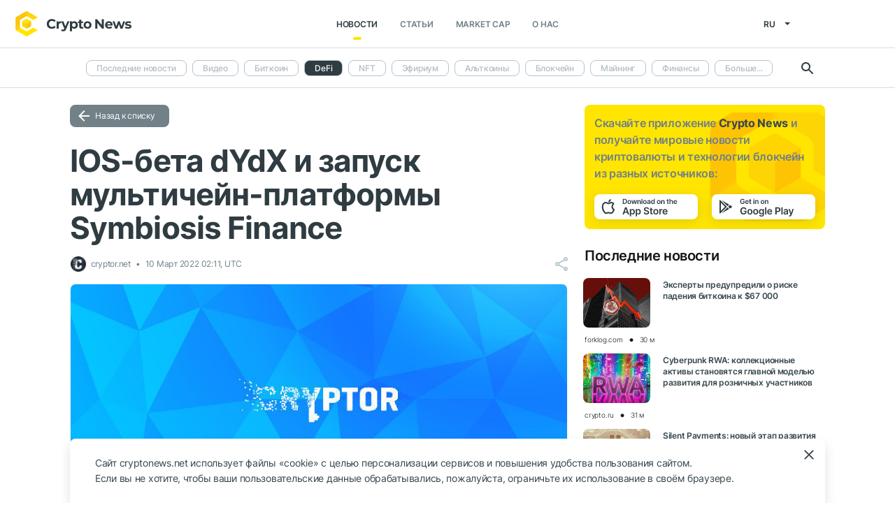

--- FILE ---
content_type: text/html; charset=UTF-8
request_url: https://cryptonews.net/ru/news/defi/3519111/
body_size: 8479
content:
<!DOCTYPE html>
<html lang="ru">
<head>
        <meta charset="UTF-8"><meta name="theme-color" content="#37474f"><meta name="viewport" content="width=device-width, maximum-scale=1.0"><meta http-equiv="X-UA-Compatible" content="ie=edge"><link rel="apple-touch-icon" sizes="180x180" href="/site-icons/apple-touch-icon.png"><link rel="manifest" href="/manifest.json"><meta name="robots" content="index, follow"/><meta name="description" content="Децентрализованная биржевая площадка dYdX, запустила мобильное приложение для торговли криптовалютами. Программа работает пока в режиме бета-версии на IOS и доступна для установки только"/><title>IOS-бета dYdX и запуск мультичейн-платформы Symbiosis Finance</title><style>body.bg-1 {
            background-position: calc(50% + 285px) -1px;
        }</style><link href="/favicon.ico" rel="shortcut icon" type="image/x-icon"/><link rel="stylesheet" href="/css/min.css?t=1768212912"><script>window.dataLayer = window.dataLayer || [];</script>
<meta name="google-adsense-account" content="ca-pub-8412527436912971">
<!-- Google Tag Manager -->
<script>(function (w, d, s, l, i) {
        w[l] = w[l] || [];
        w[l].push({'gtm.start': new Date().getTime(), event: 'gtm.js'});
        var f = d.getElementsByTagName(s)[0],
            j = d.createElement(s), dl = l != 'dataLayer' ? '&l=' + l : '';
        j.async = true;
        j.src = 'https://www.googletagmanager.com/gtm.js?id=' + i + dl;
        f.parentNode.insertBefore(j, f);
    })(window, document, 'script', 'dataLayer', 'GTM-W7KJBRM');</script>
<!-- End Google Tag Manager -->        <link rel="stylesheet" href="/css/select2.min.css">
            <meta property="og:image" content="https://cnews24.ru/uploads/d09/d0983c3e58b3ff0027369e33960366551e618011.jpg"/><meta property="og:title" content="IOS-бета dYdX и запуск мультичейн-платформы Symbiosis Finance"/><meta property="og:type" content="news"/><meta property="article:published_time" content="2022-03-10T02:11:00+00:00"/>    </head>
<body ng-app="crypto" ng-controller="main"
            ng-class="{'open-header':dropdown_header}"
      data-output_location="news"      class="">
<!-- Google Tag Manager (noscript) -->
<noscript>
    <iframe src="https://www.googletagmanager.com/ns.html?id=GTM-W7KJBRM" height="0" width="0"
            style="display:none;visibility:hidden"></iframe>
</noscript>
<!-- End Google Tag Manager (noscript) -->
<header class="">
    <div class="flex between-xs middle-xs">

                    <div class="search-loop"></div>

<form name="article-search" action="/ru/"
      id="bnt-article-search-form" class="">
    <div class="wrap-fields">
        <span class="close-search-form"></span>
                                <label>
            <input type="text"
                   name="q"
                   placeholder="Поиск"
                   value="">
        </label>
        <label class="label-style">
            <select name="rubricId" data-width="100%" data-minimum-results-for-search="Infinity">
                                                            <option                                 value="-1">Последние новости
                        </option>
                                                                                <option                                 value="-2">Видео
                        </option>
                                                                                <option                                 value="1">Биткоин
                        </option>
                                                                                <option                                 value="14">DeFi
                        </option>
                                                                                <option                                 value="15">NFT
                        </option>
                                                                                <option                                 value="2">Эфириум
                        </option>
                                                                                <option                                 value="3">Альткоины
                        </option>
                                                                                <option                                 value="4">Блокчейн
                        </option>
                                                                                <option                                 value="6">Майнинг
                        </option>
                                                                                <option                                 value="7">Финансы
                        </option>
                                                                                <option                                 value="18">Metaverse
                        </option>
                                                                                <option                                 value="8">Регулирование
                        </option>
                                                                                <option                                 value="9">Безопасность
                        </option>
                                                                                <option                                 value="10">Аналитика
                        </option>
                                                                                <option                                 value="11">Рынок
                        </option>
                                                                                <option                                 value="12">Прочее
                        </option>
                                                                                <option                                 value="16">GameFi
                        </option>
                                                                                <option                                 value="5">ICO
                        </option>
                                                </select>
        </label>
        <button type="submit"></button>
    </div>
</form>    
        <div class="dropdown-header dropdown-icon" ng-click="dropdownHeader()"
     ng-class="{active:dropdown_header}">
</div>

<div class="header-logo">
        <a href="/ru/">
                                    <img src="/i/cnews-logo-new.svg" alt="logo" class="full">
                        </a>
</div>

<div class="header-menu">
    <div class="between-xs middle-xs menu-wrapper">
        <nav class="flex center-xs">
                            <li class="item">
    <a href="/ru/"
       class="active"
    >Новости</a>
</li>
<li class="item">
    <a href="/ru/editorial/all-posts/"
       class=""
    >Статьи</a>
</li>
<li class="item market-cap-item">
    <a href="/ru/market-cap/"
       class="">Market Cap</a>
</li>
<li class="item">
    <a href="/ru/about/"
       class="">
        О нас
    </a>
</li>                    </nav>
    </div>
</div>

<div class="flex middle-xs language_select">
    <span class="current"
          ng-click="language_menu=(!language_menu)"
          ng-class="{'active':language_menu}">
        ru
    </span>

    <ul class="animate-all" ng-class="{'active':language_menu}">
                                                        <li class="">
                        <a href="/news/defi/">en</a>
                    </li>
                                                                                            <li class="">
                        <a href="/de/news/defi/">de</a>
                    </li>
                                                                <li class="">
                        <a href="/es/news/defi/">es</a>
                    </li>
                                                                <li class="">
                        <a href="/ar/news/defi/">ar</a>
                    </li>
                                        </ul>
</div>
    </div>
</header>

                        <div class="header-submenu">
        <div class="container flex start-xs middle-xs ">

            <div class="dropdown-top-menu" ng-click="headerDownChange()"></div>

            
                            <ul>
                                                                                                                                                                            <li><a href="/ru/">Последние новости</a></li>
                                                                                                                                                <li><a href="/ru/news/video/">Видео</a></li>
                                                                                                                                                <li><a href="/ru/news/bitcoin/">Биткоин</a></li>
                                                                                                                                                                            <li class="active"><span>DeFi</span></li>
                                                                                                                                                <li><a href="/ru/news/nft/">NFT</a></li>
                                                                                                                                                <li><a href="/ru/news/ethereum/">Эфириум</a></li>
                                                                                                                                                <li><a href="/ru/news/altcoins/">Альткоины</a></li>
                                                                                                                                                <li><a href="/ru/news/blockchain/">Блокчейн</a></li>
                                                                                                                                                <li><a href="/ru/news/mining/">Майнинг</a></li>
                                                                                                                                                <li><a href="/ru/news/finance/">Финансы</a></li>
                                                                                                                                                <li><a href="/ru/news/metaverse/">Metaverse</a></li>
                                                                                                                                                <li><a href="/ru/news/legal/">Регулирование</a></li>
                                                                                                                                                <li><a href="/ru/news/security/">Безопасность</a></li>
                                                                                                                                                <li><a href="/ru/news/analytics/">Аналитика</a></li>
                                                                                                                                                <li><a href="/ru/news/market/">Рынок</a></li>
                                                                                                                                                <li><a href="/ru/news/other/">Прочее</a></li>
                                                                                                                                                <li><a href="/ru/news/gamefi/">GameFi</a></li>
                                                                                                                                                <li><a href="/ru/news/ico/">ICO</a></li>
                                            
                    <li class="more">
                        <span>Больше...</span>
                        <ul class="more-cryptonews-menu">
                                                                                                                                                                                                                                    <li><a href="/ru/news/">Последние новости</a></li>
                                                                                                                                                                                                <li><a href="/ru/news/video/">Видео</a></li>
                                                                                                                                                                                                <li><a href="/ru/news/bitcoin/">Биткоин</a></li>
                                                                                                                                                                                                                                    <li class="active"><span>DeFi</span></li>
                                                                                                                                                                                                <li><a href="/ru/news/nft/">NFT</a></li>
                                                                                                                                                                                                <li><a href="/ru/news/ethereum/">Эфириум</a></li>
                                                                                                                                                                                                <li><a href="/ru/news/altcoins/">Альткоины</a></li>
                                                                                                                                                                                                <li><a href="/ru/news/blockchain/">Блокчейн</a></li>
                                                                                                                                                                                                <li><a href="/ru/news/mining/">Майнинг</a></li>
                                                                                                                                                                                                <li><a href="/ru/news/finance/">Финансы</a></li>
                                                                                                                                                                                                <li><a href="/ru/news/metaverse/">Metaverse</a></li>
                                                                                                                                                                                                <li><a href="/ru/news/legal/">Регулирование</a></li>
                                                                                                                                                                                                <li><a href="/ru/news/security/">Безопасность</a></li>
                                                                                                                                                                                                <li><a href="/ru/news/analytics/">Аналитика</a></li>
                                                                                                                                                                                                <li><a href="/ru/news/market/">Рынок</a></li>
                                                                                                                                                                                                <li><a href="/ru/news/other/">Прочее</a></li>
                                                                                                                                                                                                <li><a href="/ru/news/gamefi/">GameFi</a></li>
                                                                                                                                                                                                <li><a href="/ru/news/ico/">ICO</a></li>
                                                                                    </ul>
                    </li>
                </ul>
            
            <div class="search-loop"></div>

<form name="article-search" action="/ru/"
      id="bnt-article-search-form" class="">
    <div class="wrap-fields">
        <span class="close-search-form"></span>
                                <label>
            <input type="text"
                   name="q"
                   placeholder="Поиск"
                   value="">
        </label>
        <label class="label-style">
            <select name="rubricId" data-width="100%" data-minimum-results-for-search="Infinity">
                                                            <option                                 value="-1">Последние новости
                        </option>
                                                                                <option                                 value="-2">Видео
                        </option>
                                                                                <option                                 value="1">Биткоин
                        </option>
                                                                                <option                                 value="14">DeFi
                        </option>
                                                                                <option                                 value="15">NFT
                        </option>
                                                                                <option                                 value="2">Эфириум
                        </option>
                                                                                <option                                 value="3">Альткоины
                        </option>
                                                                                <option                                 value="4">Блокчейн
                        </option>
                                                                                <option                                 value="6">Майнинг
                        </option>
                                                                                <option                                 value="7">Финансы
                        </option>
                                                                                <option                                 value="18">Metaverse
                        </option>
                                                                                <option                                 value="8">Регулирование
                        </option>
                                                                                <option                                 value="9">Безопасность
                        </option>
                                                                                <option                                 value="10">Аналитика
                        </option>
                                                                                <option                                 value="11">Рынок
                        </option>
                                                                                <option                                 value="12">Прочее
                        </option>
                                                                                <option                                 value="16">GameFi
                        </option>
                                                                                <option                                 value="5">ICO
                        </option>
                                                </select>
        </label>
        <button type="submit"></button>
    </div>
</form>        </div>
    </div>

    
<main  >
    <div class="container">

        <noindex>
            <div ng-include="templateAppByOs" ng-if="templateAppByOs"></div>
        </noindex>

                    <noindex>
                <div class="vert top"></div>
            </noindex>
        
        
        <div class="content row">

            
            <section
                    class="col-xs-12 col-sm-9                                            ">
                
    
    <a href="/ru/news/defi/" class="btn grey back-to-list">Назад к списку</a>
    <br>

        
    <div class="news-item detail content_text"
         data-article-id="3519111"
         data-id="/ru/news/defi/3519111/"
         data-image="https://cnews24.ru/uploads/d09/d0983c3e58b3ff0027369e33960366551e618011.jpg"
         data-title="IOS-бета dYdX и запуск мультичейн-платформы Symbiosis Finance">

        <h1 class="article_title">IOS-бета dYdX и запуск мультичейн-платформы Symbiosis Finance</h1>

        <div class="info middle-xs between-xs detail">
            <div class="flex left">
                                                    <span class="source">
                                            <img src="https://cnews24.ru/uploads/logo-resources/1/1682.png" alt="source-logo">&nbsp;
                                            cryptor.net
                                        </span>
                                <span class="datetime flex middle-xs">
                                                                10 Март 2022 02:11, UTC
                                    </span>
                            </div>
            <div class="flex end-xs right middle-xs">
                
                <div class="share-links flex middle-xs">
                    <span class="share-icon hover"></span>
                </div>
            </div>
        </div>

                    <img src="https://cnews24.ru/uploads/d09/d0983c3e58b3ff0027369e33960366551e618011.jpg" alt="image" class="article-detail-image" style="margin-bottom: 16px;width:100%">
        
        
                    <div class="content"><div class="cn-content">
<!-- content --><p>Децентрализованная биржевая площадка dYdX, запустила мобильное приложение для торговли криптовалютами. Программа работает пока в режиме бета-версии на IOS и доступна для установки только по инвайту.</p>
<adv data-paragraph="1"></adv><p>На этапе анонса dYdX набрала 10 тысяч бета-тестеров, практически пятую часть от числа активных клиентов DEX-биржи.</p>
<adv data-paragraph="2"></adv><p>Широкому кругу пользователей IOS-платформа станет доступна в конце апреля. Примерно в это же время разработчики dYdX запустят бета-версию на Android.<br>Приложение будет поддерживать обмен токенов на блокчейне Ethereum и в протоколе второго уровня собственной разработки ZK STARKS. Безопасность сделок на этом сайдчейне гарантирована технологией ZK Rollup, подтверждающей пакеты из транзакций с помощью ETH-майнеров.</p>
<p>Работа в ZK STARKS позволяет экономить на комиссии. DEX-биржа dYdX также выпускает токены, позволяющие торговать криптовалютами с использованием плеча.<br>Создатели Symbiosis Finance анонсировали готовность к запуску основного мультичейн-протокола. Сеть выйдет в бета-режиме, открывая возможность блокчейн-арбитража. Пользователю откроется возможность управлять активами сразу в нескольких сетях из единого интерфейса Symbiosis Finance.</p>
<p>Сейчас большинство DEX-бирж котируют одни и те же виды токенов на разных видах блокчейна, что приводит к ценовым отклонениям, которые можно будет оперативно «забирать» сделками парного трейдинга на Symbiosis Finance. В первой версии платформа работает с Ethereum и BNB Chain, на очереди Solana, Celo, Terra и другие сети.</p>
<!-- end-content -->
</div></div>
                            <div class="article-source-link">
                                            <a href="https://cryptor.net/news/ios-beta-dydx-i-zapusk-multicheyn-platformy-symbiosis-finance-8857?utm_source=CryptoNews&amp;utm_medium=app" class="source-host" target="_blank">cryptor.net</a>
                                    </div>
                        </div>

    
            <noindex>
            <div class="vert bottom"></div>
        </noindex>
    
            <div class="m-b-64"></div>
    
    <div id="article-modal-message">
    <div class="article">
        <div class="close animate-all"></div>
        <div class="title"></div>
        <div class="message"></div>
    </div>
</div>


    
    <ul class="share-block" style="display: none">
    <li class="vk">
        <a href="" rel="nofollow noopener" target="_blank" title="">
            <i class="fab fa-vk"></i>
        </a>
    </li>
    <li class="fb">
        <a href="" rel="nofollow noopener" target="_blank" title="">
            <i class="fab fa-facebook"></i>
        </a>
    </li>
    <li class="tw">
        <a href="" rel="nofollow noopener" target="_blank" title="">
            <i class="fab fa-twitter"></i>
        </a>
    </li>
    <li class="vb">
        <a href="" rel="nofollow noopener" target="_blank" title="">
            <i class="fas fa-phone"></i>
        </a>
    </li>
    <li class="wa">
        <a href="" rel="nofollow noopener" target="_blank" title="">
            <i class="fab fa-whatsapp"></i>
        </a>
    </li>
    <li class="tg">
        <a href="" rel="nofollow noopener" target="_blank" title="">
            <i class="fas fa-paper-plane"></i>
        </a>
    </li>
</ul>

            </section>

                        <aside class="col-xs col-sm right-side">
            <div class="download_the_app">
    Скачайте приложение <b>Crypto News</b> и получайте мировые новости криптовалюты и&nbsp;технологии блокчейн из&nbsp;разных источников:
    <div class="apps flex center-xs">
        <a rel="nofollow" target="_blank" href="https://app.appsflyer.com/id1267753692?pid=website&c=cryptonews.net">
                            <img src="/i/app/side_app_store.svg" alt="">
                    </a>
        <a rel="nofollow" target="_blank" href="https://app.appsflyer.com/com.cryptonews?pid=website&c=cryptonews.net">
                            <img src="/i/app/side_google_play.svg" alt="">
                    </a>
    </div>
</div>                            <div class="latest_mews_title">Последние новости</div>

        <div class="latest_articles">
                                                                    <div class="row news-item start-xs">
                    <a href="/ru/news/bitcoin/32297830/"
                       class="image-wrap col-xs-12 col-sm-3">
                                                                                                    <span class="image lazy" data-src="https://cnews24.ru/uploads/994/9946057ba1a98b94aad4bd816f71f51219f9c435.webp">
                                                    </span>
                    </a>

                    <div class="desc col-xs">
                        <a href="/ru/news/bitcoin/32297830/"
                           class="title">Эксперты предупредили о риске падения биткоина к $67 000</a>

                                            </div>

                    <div class="info alt flex middle-xs between-xs">
                        <div class="col-xs">
                            <div class="row middle-xs">
                                <span>forklog.com</span>
                                <span class="middle-marker"></span>
                                <span class="datetime flex middle-xs">
                                                                            30 м
                                                                    </span>
                            </div>
                        </div>
                                            </div>
                </div>
                                                                                <div class="row news-item start-xs">
                    <a href="/ru/news/analytics/32297650/"
                       class="image-wrap col-xs-12 col-sm-3">
                                                                                                    <span class="image lazy" data-src="https://cnews24.ru/uploads/6ff/6ffb6e0a7d4fb7e2e25e22ace658c41ab84b67b0.jpg">
                                                    </span>
                    </a>

                    <div class="desc col-xs">
                        <a href="/ru/news/analytics/32297650/"
                           class="title">Cyberpunk RWA: коллекционные активы становятся главной моделью развития для розничных участников</a>

                                            </div>

                    <div class="info alt flex middle-xs between-xs">
                        <div class="col-xs">
                            <div class="row middle-xs">
                                <span>crypto.ru</span>
                                <span class="middle-marker"></span>
                                <span class="datetime flex middle-xs">
                                                                            31 м
                                                                    </span>
                            </div>
                        </div>
                                            </div>
                </div>
                                                                                <div class="row news-item start-xs">
                    <a href="/ru/news/bitcoin/32297742/"
                       class="image-wrap col-xs-12 col-sm-3">
                                                                                                    <span class="image lazy" data-src="https://cnews24.ru/uploads/a0e/a0e842dff8c067a777004e0e2a133b4beec410f8.jpg">
                                                    </span>
                    </a>

                    <div class="desc col-xs">
                        <a href="/ru/news/bitcoin/32297742/"
                           class="title">Silent Payments: новый этап развития приватности в сети Bitcoin</a>

                                            </div>

                    <div class="info alt flex middle-xs between-xs">
                        <div class="col-xs">
                            <div class="row middle-xs">
                                <span>crypto.ru</span>
                                <span class="middle-marker"></span>
                                <span class="datetime flex middle-xs">
                                                                            32 м
                                                                    </span>
                            </div>
                        </div>
                                            </div>
                </div>
                                                                                <div class="row news-item start-xs">
                    <a href="/ru/news/bitcoin/32297716/"
                       class="image-wrap col-xs-12 col-sm-3">
                                                                                                    <span class="image lazy" data-src="https://cnews24.ru/uploads/660/660e81e529c7022781b163b229e3855c84ebd9fb.jpg">
                                                    </span>
                    </a>

                    <div class="desc col-xs">
                        <a href="/ru/news/bitcoin/32297716/"
                           class="title">Аналитическая компания объявляет: В биткоине начинают появляться первые конструктивные сигналы! Вот чего они ждали!</a>

                                            </div>

                    <div class="info alt flex middle-xs between-xs">
                        <div class="col-xs">
                            <div class="row middle-xs">
                                <span>ru.bitcoinsistemi.com</span>
                                <span class="middle-marker"></span>
                                <span class="datetime flex middle-xs">
                                                                            34 м
                                                                    </span>
                            </div>
                        </div>
                                            </div>
                </div>
                                                                                <div class="row news-item start-xs">
                    <a href="/ru/news/bitcoin/32297677/"
                       class="image-wrap col-xs-12 col-sm-3">
                                                                                                    <span class="image lazy" data-src="https://cnews24.ru/uploads/d30/d301e95685e48c0012a4d75e9dd37509e4dc79b6.jpg">
                                                    </span>
                    </a>

                    <div class="desc col-xs">
                        <a href="/ru/news/bitcoin/32297677/"
                           class="title">Почему биткоин падает сегодня: 5 причин</a>

                                            </div>

                    <div class="info alt flex middle-xs between-xs">
                        <div class="col-xs">
                            <div class="row middle-xs">
                                <span>ru.beincrypto.com</span>
                                <span class="middle-marker"></span>
                                <span class="datetime flex middle-xs">
                                                                            35 м
                                                                    </span>
                            </div>
                        </div>
                                            </div>
                </div>
                                                                                <div class="row news-item start-xs">
                    <a href="/ru/news/bitcoin/32297647/"
                       class="image-wrap col-xs-12 col-sm-3">
                                                                                                    <span class="image lazy" data-src="https://cnews24.ru/uploads/646/646cc313664e3e5c1e05cc930f7fd4d2ea16daea.jpg">
                                                    </span>
                    </a>

                    <div class="desc col-xs">
                        <a href="/ru/news/bitcoin/32297647/"
                           class="title">Физика против финансов: эксперты нашли структурную ошибку в оценке риска Bitcoin</a>

                                            </div>

                    <div class="info alt flex middle-xs between-xs">
                        <div class="col-xs">
                            <div class="row middle-xs">
                                <span>crypto.ru</span>
                                <span class="middle-marker"></span>
                                <span class="datetime flex middle-xs">
                                                                            36 м
                                                                    </span>
                            </div>
                        </div>
                                            </div>
                </div>
                        </div>


                                        <noindex>
                    <div class="vert side"></div>
                </noindex>
                        <h3 class="top-coins-title">Top 5 криптовалют</h3>
<div id="top-coins">
    <ng-include src="topCoinsTemplate" ng-if="topCoinsTemplate">
        <div ng-if="!topCoinsTemplate">
                            <div class="item preload">
                    <div class="icon"></div>
                    <div class="name-symbol">
                        <div class="name"></div>
                        <div class="symbol"></div>
                    </div>
                    <div class="price-percent">
                        <div class="price"></div>
                        <div class="percent red"></div>
                    </div>
                </div>
                            <div class="item preload">
                    <div class="icon"></div>
                    <div class="name-symbol">
                        <div class="name"></div>
                        <div class="symbol"></div>
                    </div>
                    <div class="price-percent">
                        <div class="price"></div>
                        <div class="percent red"></div>
                    </div>
                </div>
                            <div class="item preload">
                    <div class="icon"></div>
                    <div class="name-symbol">
                        <div class="name"></div>
                        <div class="symbol"></div>
                    </div>
                    <div class="price-percent">
                        <div class="price"></div>
                        <div class="percent red"></div>
                    </div>
                </div>
                            <div class="item preload">
                    <div class="icon"></div>
                    <div class="name-symbol">
                        <div class="name"></div>
                        <div class="symbol"></div>
                    </div>
                    <div class="price-percent">
                        <div class="price"></div>
                        <div class="percent red"></div>
                    </div>
                </div>
                            <div class="item preload">
                    <div class="icon"></div>
                    <div class="name-symbol">
                        <div class="name"></div>
                        <div class="symbol"></div>
                    </div>
                    <div class="price-percent">
                        <div class="price"></div>
                        <div class="percent red"></div>
                    </div>
                </div>
                    </div>
    </ng-include>
</div>
                            <noindex>
                    <div class="vert side2"></div>
                </noindex>
                    </aside>
    
                    </div>

    </div>
</main>
    <footer>
    <div class="top container">

        <div class="row start-xs">

            <div class="col-xs-12 col-sm-8 f-side">

                <div class="row wrap-site-menus">
                    <div class="col-xs-12 col-sm cnews-menu">
                        <h3>Новости</h3>
                        <h3 class="more-title" ng-click="news_ets_open=!news_ets_open" ng-class="{open:news_ets_open}">
                            Новости
                            <span class="more" ng-class="{open:news_ets_open}"></span>
                        </h3>
                            <ul ng-class="{open:news_ets_open}">
                                                                        <li class="item"><a href="/ru/" class="middle-xs">Последние новости</a></li>
                                            <li class="item"><a href="/ru/news/video/" class="middle-xs">Видео</a></li>
                                            <li class="item"><a href="/ru/news/bitcoin/" class="middle-xs">Биткоин</a></li>
                                            <li class="item"><a href="/ru/news/defi/" class="middle-xs">DeFi</a></li>
                                            <li class="item"><a href="/ru/news/nft/" class="middle-xs">NFT</a></li>
                                            <li class="item"><a href="/ru/news/ethereum/" class="middle-xs">Эфириум</a></li>
                                                    <li class="item hide"><a href="/ru/news/altcoins/" class="middle-xs">Альткоины</a></li>
                                            <li class="item hide"><a href="/ru/news/blockchain/" class="middle-xs">Блокчейн</a></li>
                                            <li class="item hide"><a href="/ru/news/mining/" class="middle-xs">Майнинг</a></li>
                                            <li class="item hide"><a href="/ru/news/finance/" class="middle-xs">Финансы</a></li>
                                            <li class="item hide"><a href="/ru/news/metaverse/" class="middle-xs">Metaverse</a></li>
                                            <li class="item hide"><a href="/ru/news/legal/" class="middle-xs">Регулирование</a></li>
                                            <li class="item hide"><a href="/ru/news/security/" class="middle-xs">Безопасность</a></li>
                                            <li class="item hide"><a href="/ru/news/analytics/" class="middle-xs">Аналитика</a></li>
                                            <li class="item hide"><a href="/ru/news/market/" class="middle-xs">Рынок</a></li>
                                            <li class="item hide"><a href="/ru/news/other/" class="middle-xs">Прочее</a></li>
                                            <li class="item hide"><a href="/ru/news/gamefi/" class="middle-xs">GameFi</a></li>
                                            <li class="item hide"><a href="/ru/news/ico/" class="middle-xs">ICO</a></li>
                <li class="item cursor more" ng-click="news_ets_open=!news_ets_open"
            ng-show="!news_ets_open">
            <span class="flex">Больше...</span>
        </li>
        <li class="item cursor more" ng-click="news_ets_open=!news_ets_open"
            ng-show="news_ets_open">
            <span class="flex">Свернуть</span>
        </li>
    </ul>

                    </div>

                                            <div class="col-xs-12 col-sm editorial-footer-menu">
                            <h3>Статьи</h3>
                            <h3 class="more-title"
                                ng-class="{open:articles_open}"
                                ng-click="articles_open=!articles_open">Статьи
                                <span class="more" ng-class="{open:articles_open}"></span>
                            </h3>
                                                            <ul ng-class="{open:articles_open}">
                                                                            <li class="item">
                                            <a href="/ru/editorial/all-posts/">
                                                Все статьи</a>
                                        </li>
                                                                            <li class="item">
                                            <a href="/ru/editorial/news/">
                                                Новости</a>
                                        </li>
                                                                            <li class="item">
                                            <a href="/ru/editorial/investments/">
                                                Инвестиции</a>
                                        </li>
                                                                            <li class="item">
                                            <a href="/ru/editorial/regulirovanie/">
                                                Регулирование</a>
                                        </li>
                                                                            <li class="item">
                                            <a href="/ru/editorial/tekhnologii/">
                                                Технологии</a>
                                        </li>
                                                                            <li class="item">
                                            <a href="/ru/editorial/gest-posty/">
                                                Гест-посты</a>
                                        </li>
                                                                            <li class="item">
                                            <a href="/ru/editorial/analitika/">
                                                Аналитика</a>
                                        </li>
                                                                            <li class="item">
                                            <a href="/ru/editorial/press-releases/">
                                                Новости партнеров</a>
                                        </li>
                                                                            <li class="item">
                                            <a href="/ru/editorial/guides/">
                                                Начинающим</a>
                                        </li>
                                                                    </ul>
                                                    </div>
                    
                    <div class="col-xs-12 col-sm about-us-menu">
                        <h3>О нас</h3>
                        <h3 class="more-title" ng-click="about_open=!about_open" ng-class="{open:about_open}">
                            О нас
                            <span class="more" ng-class="{open:about_open}"></span>
                        </h3>
                        <ul ng-class="{open:about_open}">
                                                        
<li class="item ">
    <a href="/ru/about/">О проекте</a>
</li>
<li class="item ">
    <a href="/ru/about-app/">О приложении</a>
</li>
<li class="item ">
    <a href="/ru/advertising/">Реклама</a>
</li>
<li class="item ">
    <a href="/ru/contacts/">Контакты</a>
</li>
<li class="item ">
    <a href="/ru/event/?where%5Bactually%5D=true">Мероприятия</a>
</li>
    <li class="item ">
        <a href="/ru/glossary/">Глоссарий</a>
    </li>
                        </ul>
                    </div>

                    <div class="col-xs-12 col-sm">
                        <h3>Политики</h3>
                        <h3 class="more-title policies" ng-click="polices_open=!polices_open"
                            ng-class="{open:polices_open}">
                            Политики
                            <span class="more" ng-class="{open:polices_open}"></span>
                        </h3>
                        <ul ng-class="{open:polices_open}">
                            <li class="item">
                                <a href="/ru/privacy-policy/">
                                    Политика конфиденциальности</a>
                            </li>
                            <li>
                                <a href="/ru/copyright/">
                                    Правообладателям
                                </a>
                            </li>
                            <li>
                                <a href="/ru/disclaimer/">Дисклеймер</a>
                            </li>
                            <li>
                                <a href="/ru/personal-data/">Политика обработки ПД</a>
                            </li>
                            <li>
                                <a href="/ru/public-offer/">Пользовательское соглашение</a>
                            </li>
                                                    </ul>
                    </div>
                </div>
            </div>

            <div class="col-xs-12 col-sm f-side apps-shared-links">
                <div class="download_the_app">
    Скачайте приложение <b>Crypto News</b> и получайте мировые новости криптовалюты и&nbsp;технологии блокчейн из&nbsp;разных источников:
    <div class="apps flex center-xs">
        <a rel="nofollow" target="_blank" href="https://app.appsflyer.com/id1267753692?pid=website&c=cryptonews.net">
                            <img src="/i/app/side_app_store.svg" alt="">
                    </a>
        <a rel="nofollow" target="_blank" href="https://app.appsflyer.com/com.cryptonews?pid=website&c=cryptonews.net">
                            <img src="/i/app/side_google_play.svg" alt="">
                    </a>
    </div>
</div>                <div class="social-subscribe">
    <div>Подписывайтесь на нас в социальных сетях:</div>
    <div class="social">
                    <div class="item vk">
                <a href="https://vk.ru/cryptonews_rus" target="_blank" rel="nofollow">
                    <i class="fab fa-vk" aria-hidden="true" style="color: #fff"></i>
                </a>
            </div>
                    <div class="item telegram">
                <a href="https://t.me/cryptonews_rus_app" target="_blank" rel="nofollow">
                    <i class="fa fa-paper-plane" aria-hidden="true" style="color: #fff"></i>
                </a>
            </div>
            </div>
</div>

                            </div>

        </div>
    </div>

    <div class="separator">
        <div class="container"></div>
    </div>

    <div class="bottom">
        <div class="container">
            <div class="copyright">
                © 2018 - 2026 Crypto News. При использовании материалов ссылка на cryptonews.net обязательна.
            </div>
        </div>
    </div>

</footer>

<div ng-include="templateCookieAccept" ng-if="templateCookieAccept"></div>    <noindex>
        <div class="vert footer" style="display: none"></div>
    </noindex>
    <script src="/js/controllers/offer-the-news.min.js?t=1768212913"></script>
    <script src="/js/controllers/mistake-form.min.js?t=1768212913"></script>
    <script src="/js/controllers/article-comment-controller.min.js?t=1768212913"></script>
    <script src="/js/min.js?t=1768212913"></script>
    <script src="/js/controllers/shareArticle.min.js?t=1768212913"></script>
    <script src="/js/select2.min.js"></script>

<script data-cfasync="false" type="text/javascript" id="clever-core">
    /* <![CDATA[ */
    (function (document, window) {
        var a, c = document.createElement("script"), f = window.frameElement;

        c.id = "CleverCoreLoader96131";
        c.src = "https://scripts.cleverwebserver.com/b1e029e2fa78ca8833257c47727b46c5.js";

        c.async = !0;
        c.type = "text/javascript";
        c.setAttribute("data-target", window.name || (f && f.getAttribute("id")));
        c.setAttribute("data-callback", "put-your-callback-function-here");
        c.setAttribute("data-callback-url-click", "put-your-click-macro-here");
        c.setAttribute("data-callback-url-view", "put-your-view-macro-here");

        try {
            a = parent.document.getElementsByTagName("script")[0] || document.getElementsByTagName("script")[0];
        } catch (e) {
            a = !1;
        }

        a || (a = document.getElementsByTagName("head")[0] || document.getElementsByTagName("body")[0]);
        a.parentNode.insertBefore(c, a);
    })(document, window);
    /* ]]> */
</script>
</body>
</html>


--- FILE ---
content_type: text/html; charset=UTF-8
request_url: https://cryptonews.net/ru/get/get-top-coins
body_size: 497
content:
            <a href="/ru/market-cap/bitcoin/" class="item">
            <div class="icon">
                                    <img src="https://cnews24.ru/uploads/coin-icons/1.png?t=1764545412" alt="coin-icon">
                            </div>

            <div class="name-symbol">
                <div class="name">Bitcoin</div>
                <div class="symbol">BTC</div>
            </div>
            <div class="price-percent">
                <div class="price">$ 92 774,20</div>
                <div class="percent red">
                    -2,35 %
                </div>
            </div>

                    </a>
            <a href="/ru/market-cap/ethereum/" class="item">
            <div class="icon">
                                    <img src="https://cnews24.ru/uploads/coin-icons/1027.png?t=1764545421" alt="coin-icon">
                            </div>

            <div class="name-symbol">
                <div class="name">Ethereum</div>
                <div class="symbol">ETH</div>
            </div>
            <div class="price-percent">
                <div class="price">$ 3 204,40</div>
                <div class="percent red">
                    -3,05 %
                </div>
            </div>

                    </a>
            <a href="/ru/market-cap/tether/" class="item">
            <div class="icon">
                                    <img src="https://cnews24.ru/uploads/coin-icons/825.png?t=1764545448" alt="coin-icon">
                            </div>

            <div class="name-symbol">
                <div class="name">Tether USDt</div>
                <div class="symbol">USDT</div>
            </div>
            <div class="price-percent">
                <div class="price">$ 0,99958378</div>
                <div class="percent red">
                    0 %
                </div>
            </div>

                    </a>
            <a href="/ru/market-cap/bnb/" class="item">
            <div class="icon">
                                    <img src="https://cnews24.ru/uploads/coin-icons/1839.png?t=1764545411" alt="coin-icon">
                            </div>

            <div class="name-symbol">
                <div class="name">BNB</div>
                <div class="symbol">BNB</div>
            </div>
            <div class="price-percent">
                <div class="price">$ 926,56</div>
                <div class="percent red">
                    -1,92 %
                </div>
            </div>

                    </a>
            <a href="/ru/market-cap/xrp/" class="item">
            <div class="icon">
                                    <img src="https://cnews24.ru/uploads/coin-icons/52.png?t=1764545453" alt="coin-icon">
                            </div>

            <div class="name-symbol">
                <div class="name">XRP</div>
                <div class="symbol">XRP</div>
            </div>
            <div class="price-percent">
                <div class="price">$ 1,96037984</div>
                <div class="percent red">
                    -4,49 %
                </div>
            </div>

                    </a>
    